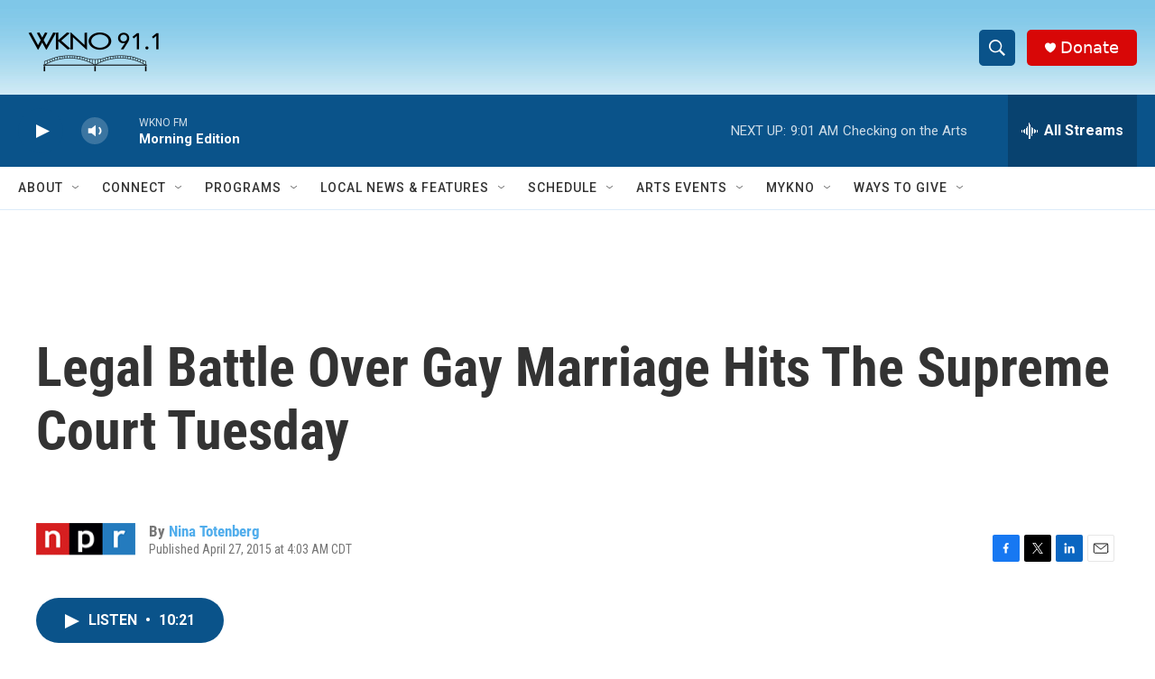

--- FILE ---
content_type: text/html; charset=utf-8
request_url: https://www.google.com/recaptcha/api2/anchor?ar=1&k=6LfHrSkUAAAAAPnKk5cT6JuKlKPzbwyTYuO8--Vr&co=aHR0cHM6Ly93d3cud2tub2ZtLm9yZzo0NDM.&hl=en&v=7gg7H51Q-naNfhmCP3_R47ho&size=invisible&anchor-ms=20000&execute-ms=15000&cb=p2om6d7gbmod
body_size: 48983
content:
<!DOCTYPE HTML><html dir="ltr" lang="en"><head><meta http-equiv="Content-Type" content="text/html; charset=UTF-8">
<meta http-equiv="X-UA-Compatible" content="IE=edge">
<title>reCAPTCHA</title>
<style type="text/css">
/* cyrillic-ext */
@font-face {
  font-family: 'Roboto';
  font-style: normal;
  font-weight: 400;
  font-stretch: 100%;
  src: url(//fonts.gstatic.com/s/roboto/v48/KFO7CnqEu92Fr1ME7kSn66aGLdTylUAMa3GUBHMdazTgWw.woff2) format('woff2');
  unicode-range: U+0460-052F, U+1C80-1C8A, U+20B4, U+2DE0-2DFF, U+A640-A69F, U+FE2E-FE2F;
}
/* cyrillic */
@font-face {
  font-family: 'Roboto';
  font-style: normal;
  font-weight: 400;
  font-stretch: 100%;
  src: url(//fonts.gstatic.com/s/roboto/v48/KFO7CnqEu92Fr1ME7kSn66aGLdTylUAMa3iUBHMdazTgWw.woff2) format('woff2');
  unicode-range: U+0301, U+0400-045F, U+0490-0491, U+04B0-04B1, U+2116;
}
/* greek-ext */
@font-face {
  font-family: 'Roboto';
  font-style: normal;
  font-weight: 400;
  font-stretch: 100%;
  src: url(//fonts.gstatic.com/s/roboto/v48/KFO7CnqEu92Fr1ME7kSn66aGLdTylUAMa3CUBHMdazTgWw.woff2) format('woff2');
  unicode-range: U+1F00-1FFF;
}
/* greek */
@font-face {
  font-family: 'Roboto';
  font-style: normal;
  font-weight: 400;
  font-stretch: 100%;
  src: url(//fonts.gstatic.com/s/roboto/v48/KFO7CnqEu92Fr1ME7kSn66aGLdTylUAMa3-UBHMdazTgWw.woff2) format('woff2');
  unicode-range: U+0370-0377, U+037A-037F, U+0384-038A, U+038C, U+038E-03A1, U+03A3-03FF;
}
/* math */
@font-face {
  font-family: 'Roboto';
  font-style: normal;
  font-weight: 400;
  font-stretch: 100%;
  src: url(//fonts.gstatic.com/s/roboto/v48/KFO7CnqEu92Fr1ME7kSn66aGLdTylUAMawCUBHMdazTgWw.woff2) format('woff2');
  unicode-range: U+0302-0303, U+0305, U+0307-0308, U+0310, U+0312, U+0315, U+031A, U+0326-0327, U+032C, U+032F-0330, U+0332-0333, U+0338, U+033A, U+0346, U+034D, U+0391-03A1, U+03A3-03A9, U+03B1-03C9, U+03D1, U+03D5-03D6, U+03F0-03F1, U+03F4-03F5, U+2016-2017, U+2034-2038, U+203C, U+2040, U+2043, U+2047, U+2050, U+2057, U+205F, U+2070-2071, U+2074-208E, U+2090-209C, U+20D0-20DC, U+20E1, U+20E5-20EF, U+2100-2112, U+2114-2115, U+2117-2121, U+2123-214F, U+2190, U+2192, U+2194-21AE, U+21B0-21E5, U+21F1-21F2, U+21F4-2211, U+2213-2214, U+2216-22FF, U+2308-230B, U+2310, U+2319, U+231C-2321, U+2336-237A, U+237C, U+2395, U+239B-23B7, U+23D0, U+23DC-23E1, U+2474-2475, U+25AF, U+25B3, U+25B7, U+25BD, U+25C1, U+25CA, U+25CC, U+25FB, U+266D-266F, U+27C0-27FF, U+2900-2AFF, U+2B0E-2B11, U+2B30-2B4C, U+2BFE, U+3030, U+FF5B, U+FF5D, U+1D400-1D7FF, U+1EE00-1EEFF;
}
/* symbols */
@font-face {
  font-family: 'Roboto';
  font-style: normal;
  font-weight: 400;
  font-stretch: 100%;
  src: url(//fonts.gstatic.com/s/roboto/v48/KFO7CnqEu92Fr1ME7kSn66aGLdTylUAMaxKUBHMdazTgWw.woff2) format('woff2');
  unicode-range: U+0001-000C, U+000E-001F, U+007F-009F, U+20DD-20E0, U+20E2-20E4, U+2150-218F, U+2190, U+2192, U+2194-2199, U+21AF, U+21E6-21F0, U+21F3, U+2218-2219, U+2299, U+22C4-22C6, U+2300-243F, U+2440-244A, U+2460-24FF, U+25A0-27BF, U+2800-28FF, U+2921-2922, U+2981, U+29BF, U+29EB, U+2B00-2BFF, U+4DC0-4DFF, U+FFF9-FFFB, U+10140-1018E, U+10190-1019C, U+101A0, U+101D0-101FD, U+102E0-102FB, U+10E60-10E7E, U+1D2C0-1D2D3, U+1D2E0-1D37F, U+1F000-1F0FF, U+1F100-1F1AD, U+1F1E6-1F1FF, U+1F30D-1F30F, U+1F315, U+1F31C, U+1F31E, U+1F320-1F32C, U+1F336, U+1F378, U+1F37D, U+1F382, U+1F393-1F39F, U+1F3A7-1F3A8, U+1F3AC-1F3AF, U+1F3C2, U+1F3C4-1F3C6, U+1F3CA-1F3CE, U+1F3D4-1F3E0, U+1F3ED, U+1F3F1-1F3F3, U+1F3F5-1F3F7, U+1F408, U+1F415, U+1F41F, U+1F426, U+1F43F, U+1F441-1F442, U+1F444, U+1F446-1F449, U+1F44C-1F44E, U+1F453, U+1F46A, U+1F47D, U+1F4A3, U+1F4B0, U+1F4B3, U+1F4B9, U+1F4BB, U+1F4BF, U+1F4C8-1F4CB, U+1F4D6, U+1F4DA, U+1F4DF, U+1F4E3-1F4E6, U+1F4EA-1F4ED, U+1F4F7, U+1F4F9-1F4FB, U+1F4FD-1F4FE, U+1F503, U+1F507-1F50B, U+1F50D, U+1F512-1F513, U+1F53E-1F54A, U+1F54F-1F5FA, U+1F610, U+1F650-1F67F, U+1F687, U+1F68D, U+1F691, U+1F694, U+1F698, U+1F6AD, U+1F6B2, U+1F6B9-1F6BA, U+1F6BC, U+1F6C6-1F6CF, U+1F6D3-1F6D7, U+1F6E0-1F6EA, U+1F6F0-1F6F3, U+1F6F7-1F6FC, U+1F700-1F7FF, U+1F800-1F80B, U+1F810-1F847, U+1F850-1F859, U+1F860-1F887, U+1F890-1F8AD, U+1F8B0-1F8BB, U+1F8C0-1F8C1, U+1F900-1F90B, U+1F93B, U+1F946, U+1F984, U+1F996, U+1F9E9, U+1FA00-1FA6F, U+1FA70-1FA7C, U+1FA80-1FA89, U+1FA8F-1FAC6, U+1FACE-1FADC, U+1FADF-1FAE9, U+1FAF0-1FAF8, U+1FB00-1FBFF;
}
/* vietnamese */
@font-face {
  font-family: 'Roboto';
  font-style: normal;
  font-weight: 400;
  font-stretch: 100%;
  src: url(//fonts.gstatic.com/s/roboto/v48/KFO7CnqEu92Fr1ME7kSn66aGLdTylUAMa3OUBHMdazTgWw.woff2) format('woff2');
  unicode-range: U+0102-0103, U+0110-0111, U+0128-0129, U+0168-0169, U+01A0-01A1, U+01AF-01B0, U+0300-0301, U+0303-0304, U+0308-0309, U+0323, U+0329, U+1EA0-1EF9, U+20AB;
}
/* latin-ext */
@font-face {
  font-family: 'Roboto';
  font-style: normal;
  font-weight: 400;
  font-stretch: 100%;
  src: url(//fonts.gstatic.com/s/roboto/v48/KFO7CnqEu92Fr1ME7kSn66aGLdTylUAMa3KUBHMdazTgWw.woff2) format('woff2');
  unicode-range: U+0100-02BA, U+02BD-02C5, U+02C7-02CC, U+02CE-02D7, U+02DD-02FF, U+0304, U+0308, U+0329, U+1D00-1DBF, U+1E00-1E9F, U+1EF2-1EFF, U+2020, U+20A0-20AB, U+20AD-20C0, U+2113, U+2C60-2C7F, U+A720-A7FF;
}
/* latin */
@font-face {
  font-family: 'Roboto';
  font-style: normal;
  font-weight: 400;
  font-stretch: 100%;
  src: url(//fonts.gstatic.com/s/roboto/v48/KFO7CnqEu92Fr1ME7kSn66aGLdTylUAMa3yUBHMdazQ.woff2) format('woff2');
  unicode-range: U+0000-00FF, U+0131, U+0152-0153, U+02BB-02BC, U+02C6, U+02DA, U+02DC, U+0304, U+0308, U+0329, U+2000-206F, U+20AC, U+2122, U+2191, U+2193, U+2212, U+2215, U+FEFF, U+FFFD;
}
/* cyrillic-ext */
@font-face {
  font-family: 'Roboto';
  font-style: normal;
  font-weight: 500;
  font-stretch: 100%;
  src: url(//fonts.gstatic.com/s/roboto/v48/KFO7CnqEu92Fr1ME7kSn66aGLdTylUAMa3GUBHMdazTgWw.woff2) format('woff2');
  unicode-range: U+0460-052F, U+1C80-1C8A, U+20B4, U+2DE0-2DFF, U+A640-A69F, U+FE2E-FE2F;
}
/* cyrillic */
@font-face {
  font-family: 'Roboto';
  font-style: normal;
  font-weight: 500;
  font-stretch: 100%;
  src: url(//fonts.gstatic.com/s/roboto/v48/KFO7CnqEu92Fr1ME7kSn66aGLdTylUAMa3iUBHMdazTgWw.woff2) format('woff2');
  unicode-range: U+0301, U+0400-045F, U+0490-0491, U+04B0-04B1, U+2116;
}
/* greek-ext */
@font-face {
  font-family: 'Roboto';
  font-style: normal;
  font-weight: 500;
  font-stretch: 100%;
  src: url(//fonts.gstatic.com/s/roboto/v48/KFO7CnqEu92Fr1ME7kSn66aGLdTylUAMa3CUBHMdazTgWw.woff2) format('woff2');
  unicode-range: U+1F00-1FFF;
}
/* greek */
@font-face {
  font-family: 'Roboto';
  font-style: normal;
  font-weight: 500;
  font-stretch: 100%;
  src: url(//fonts.gstatic.com/s/roboto/v48/KFO7CnqEu92Fr1ME7kSn66aGLdTylUAMa3-UBHMdazTgWw.woff2) format('woff2');
  unicode-range: U+0370-0377, U+037A-037F, U+0384-038A, U+038C, U+038E-03A1, U+03A3-03FF;
}
/* math */
@font-face {
  font-family: 'Roboto';
  font-style: normal;
  font-weight: 500;
  font-stretch: 100%;
  src: url(//fonts.gstatic.com/s/roboto/v48/KFO7CnqEu92Fr1ME7kSn66aGLdTylUAMawCUBHMdazTgWw.woff2) format('woff2');
  unicode-range: U+0302-0303, U+0305, U+0307-0308, U+0310, U+0312, U+0315, U+031A, U+0326-0327, U+032C, U+032F-0330, U+0332-0333, U+0338, U+033A, U+0346, U+034D, U+0391-03A1, U+03A3-03A9, U+03B1-03C9, U+03D1, U+03D5-03D6, U+03F0-03F1, U+03F4-03F5, U+2016-2017, U+2034-2038, U+203C, U+2040, U+2043, U+2047, U+2050, U+2057, U+205F, U+2070-2071, U+2074-208E, U+2090-209C, U+20D0-20DC, U+20E1, U+20E5-20EF, U+2100-2112, U+2114-2115, U+2117-2121, U+2123-214F, U+2190, U+2192, U+2194-21AE, U+21B0-21E5, U+21F1-21F2, U+21F4-2211, U+2213-2214, U+2216-22FF, U+2308-230B, U+2310, U+2319, U+231C-2321, U+2336-237A, U+237C, U+2395, U+239B-23B7, U+23D0, U+23DC-23E1, U+2474-2475, U+25AF, U+25B3, U+25B7, U+25BD, U+25C1, U+25CA, U+25CC, U+25FB, U+266D-266F, U+27C0-27FF, U+2900-2AFF, U+2B0E-2B11, U+2B30-2B4C, U+2BFE, U+3030, U+FF5B, U+FF5D, U+1D400-1D7FF, U+1EE00-1EEFF;
}
/* symbols */
@font-face {
  font-family: 'Roboto';
  font-style: normal;
  font-weight: 500;
  font-stretch: 100%;
  src: url(//fonts.gstatic.com/s/roboto/v48/KFO7CnqEu92Fr1ME7kSn66aGLdTylUAMaxKUBHMdazTgWw.woff2) format('woff2');
  unicode-range: U+0001-000C, U+000E-001F, U+007F-009F, U+20DD-20E0, U+20E2-20E4, U+2150-218F, U+2190, U+2192, U+2194-2199, U+21AF, U+21E6-21F0, U+21F3, U+2218-2219, U+2299, U+22C4-22C6, U+2300-243F, U+2440-244A, U+2460-24FF, U+25A0-27BF, U+2800-28FF, U+2921-2922, U+2981, U+29BF, U+29EB, U+2B00-2BFF, U+4DC0-4DFF, U+FFF9-FFFB, U+10140-1018E, U+10190-1019C, U+101A0, U+101D0-101FD, U+102E0-102FB, U+10E60-10E7E, U+1D2C0-1D2D3, U+1D2E0-1D37F, U+1F000-1F0FF, U+1F100-1F1AD, U+1F1E6-1F1FF, U+1F30D-1F30F, U+1F315, U+1F31C, U+1F31E, U+1F320-1F32C, U+1F336, U+1F378, U+1F37D, U+1F382, U+1F393-1F39F, U+1F3A7-1F3A8, U+1F3AC-1F3AF, U+1F3C2, U+1F3C4-1F3C6, U+1F3CA-1F3CE, U+1F3D4-1F3E0, U+1F3ED, U+1F3F1-1F3F3, U+1F3F5-1F3F7, U+1F408, U+1F415, U+1F41F, U+1F426, U+1F43F, U+1F441-1F442, U+1F444, U+1F446-1F449, U+1F44C-1F44E, U+1F453, U+1F46A, U+1F47D, U+1F4A3, U+1F4B0, U+1F4B3, U+1F4B9, U+1F4BB, U+1F4BF, U+1F4C8-1F4CB, U+1F4D6, U+1F4DA, U+1F4DF, U+1F4E3-1F4E6, U+1F4EA-1F4ED, U+1F4F7, U+1F4F9-1F4FB, U+1F4FD-1F4FE, U+1F503, U+1F507-1F50B, U+1F50D, U+1F512-1F513, U+1F53E-1F54A, U+1F54F-1F5FA, U+1F610, U+1F650-1F67F, U+1F687, U+1F68D, U+1F691, U+1F694, U+1F698, U+1F6AD, U+1F6B2, U+1F6B9-1F6BA, U+1F6BC, U+1F6C6-1F6CF, U+1F6D3-1F6D7, U+1F6E0-1F6EA, U+1F6F0-1F6F3, U+1F6F7-1F6FC, U+1F700-1F7FF, U+1F800-1F80B, U+1F810-1F847, U+1F850-1F859, U+1F860-1F887, U+1F890-1F8AD, U+1F8B0-1F8BB, U+1F8C0-1F8C1, U+1F900-1F90B, U+1F93B, U+1F946, U+1F984, U+1F996, U+1F9E9, U+1FA00-1FA6F, U+1FA70-1FA7C, U+1FA80-1FA89, U+1FA8F-1FAC6, U+1FACE-1FADC, U+1FADF-1FAE9, U+1FAF0-1FAF8, U+1FB00-1FBFF;
}
/* vietnamese */
@font-face {
  font-family: 'Roboto';
  font-style: normal;
  font-weight: 500;
  font-stretch: 100%;
  src: url(//fonts.gstatic.com/s/roboto/v48/KFO7CnqEu92Fr1ME7kSn66aGLdTylUAMa3OUBHMdazTgWw.woff2) format('woff2');
  unicode-range: U+0102-0103, U+0110-0111, U+0128-0129, U+0168-0169, U+01A0-01A1, U+01AF-01B0, U+0300-0301, U+0303-0304, U+0308-0309, U+0323, U+0329, U+1EA0-1EF9, U+20AB;
}
/* latin-ext */
@font-face {
  font-family: 'Roboto';
  font-style: normal;
  font-weight: 500;
  font-stretch: 100%;
  src: url(//fonts.gstatic.com/s/roboto/v48/KFO7CnqEu92Fr1ME7kSn66aGLdTylUAMa3KUBHMdazTgWw.woff2) format('woff2');
  unicode-range: U+0100-02BA, U+02BD-02C5, U+02C7-02CC, U+02CE-02D7, U+02DD-02FF, U+0304, U+0308, U+0329, U+1D00-1DBF, U+1E00-1E9F, U+1EF2-1EFF, U+2020, U+20A0-20AB, U+20AD-20C0, U+2113, U+2C60-2C7F, U+A720-A7FF;
}
/* latin */
@font-face {
  font-family: 'Roboto';
  font-style: normal;
  font-weight: 500;
  font-stretch: 100%;
  src: url(//fonts.gstatic.com/s/roboto/v48/KFO7CnqEu92Fr1ME7kSn66aGLdTylUAMa3yUBHMdazQ.woff2) format('woff2');
  unicode-range: U+0000-00FF, U+0131, U+0152-0153, U+02BB-02BC, U+02C6, U+02DA, U+02DC, U+0304, U+0308, U+0329, U+2000-206F, U+20AC, U+2122, U+2191, U+2193, U+2212, U+2215, U+FEFF, U+FFFD;
}
/* cyrillic-ext */
@font-face {
  font-family: 'Roboto';
  font-style: normal;
  font-weight: 900;
  font-stretch: 100%;
  src: url(//fonts.gstatic.com/s/roboto/v48/KFO7CnqEu92Fr1ME7kSn66aGLdTylUAMa3GUBHMdazTgWw.woff2) format('woff2');
  unicode-range: U+0460-052F, U+1C80-1C8A, U+20B4, U+2DE0-2DFF, U+A640-A69F, U+FE2E-FE2F;
}
/* cyrillic */
@font-face {
  font-family: 'Roboto';
  font-style: normal;
  font-weight: 900;
  font-stretch: 100%;
  src: url(//fonts.gstatic.com/s/roboto/v48/KFO7CnqEu92Fr1ME7kSn66aGLdTylUAMa3iUBHMdazTgWw.woff2) format('woff2');
  unicode-range: U+0301, U+0400-045F, U+0490-0491, U+04B0-04B1, U+2116;
}
/* greek-ext */
@font-face {
  font-family: 'Roboto';
  font-style: normal;
  font-weight: 900;
  font-stretch: 100%;
  src: url(//fonts.gstatic.com/s/roboto/v48/KFO7CnqEu92Fr1ME7kSn66aGLdTylUAMa3CUBHMdazTgWw.woff2) format('woff2');
  unicode-range: U+1F00-1FFF;
}
/* greek */
@font-face {
  font-family: 'Roboto';
  font-style: normal;
  font-weight: 900;
  font-stretch: 100%;
  src: url(//fonts.gstatic.com/s/roboto/v48/KFO7CnqEu92Fr1ME7kSn66aGLdTylUAMa3-UBHMdazTgWw.woff2) format('woff2');
  unicode-range: U+0370-0377, U+037A-037F, U+0384-038A, U+038C, U+038E-03A1, U+03A3-03FF;
}
/* math */
@font-face {
  font-family: 'Roboto';
  font-style: normal;
  font-weight: 900;
  font-stretch: 100%;
  src: url(//fonts.gstatic.com/s/roboto/v48/KFO7CnqEu92Fr1ME7kSn66aGLdTylUAMawCUBHMdazTgWw.woff2) format('woff2');
  unicode-range: U+0302-0303, U+0305, U+0307-0308, U+0310, U+0312, U+0315, U+031A, U+0326-0327, U+032C, U+032F-0330, U+0332-0333, U+0338, U+033A, U+0346, U+034D, U+0391-03A1, U+03A3-03A9, U+03B1-03C9, U+03D1, U+03D5-03D6, U+03F0-03F1, U+03F4-03F5, U+2016-2017, U+2034-2038, U+203C, U+2040, U+2043, U+2047, U+2050, U+2057, U+205F, U+2070-2071, U+2074-208E, U+2090-209C, U+20D0-20DC, U+20E1, U+20E5-20EF, U+2100-2112, U+2114-2115, U+2117-2121, U+2123-214F, U+2190, U+2192, U+2194-21AE, U+21B0-21E5, U+21F1-21F2, U+21F4-2211, U+2213-2214, U+2216-22FF, U+2308-230B, U+2310, U+2319, U+231C-2321, U+2336-237A, U+237C, U+2395, U+239B-23B7, U+23D0, U+23DC-23E1, U+2474-2475, U+25AF, U+25B3, U+25B7, U+25BD, U+25C1, U+25CA, U+25CC, U+25FB, U+266D-266F, U+27C0-27FF, U+2900-2AFF, U+2B0E-2B11, U+2B30-2B4C, U+2BFE, U+3030, U+FF5B, U+FF5D, U+1D400-1D7FF, U+1EE00-1EEFF;
}
/* symbols */
@font-face {
  font-family: 'Roboto';
  font-style: normal;
  font-weight: 900;
  font-stretch: 100%;
  src: url(//fonts.gstatic.com/s/roboto/v48/KFO7CnqEu92Fr1ME7kSn66aGLdTylUAMaxKUBHMdazTgWw.woff2) format('woff2');
  unicode-range: U+0001-000C, U+000E-001F, U+007F-009F, U+20DD-20E0, U+20E2-20E4, U+2150-218F, U+2190, U+2192, U+2194-2199, U+21AF, U+21E6-21F0, U+21F3, U+2218-2219, U+2299, U+22C4-22C6, U+2300-243F, U+2440-244A, U+2460-24FF, U+25A0-27BF, U+2800-28FF, U+2921-2922, U+2981, U+29BF, U+29EB, U+2B00-2BFF, U+4DC0-4DFF, U+FFF9-FFFB, U+10140-1018E, U+10190-1019C, U+101A0, U+101D0-101FD, U+102E0-102FB, U+10E60-10E7E, U+1D2C0-1D2D3, U+1D2E0-1D37F, U+1F000-1F0FF, U+1F100-1F1AD, U+1F1E6-1F1FF, U+1F30D-1F30F, U+1F315, U+1F31C, U+1F31E, U+1F320-1F32C, U+1F336, U+1F378, U+1F37D, U+1F382, U+1F393-1F39F, U+1F3A7-1F3A8, U+1F3AC-1F3AF, U+1F3C2, U+1F3C4-1F3C6, U+1F3CA-1F3CE, U+1F3D4-1F3E0, U+1F3ED, U+1F3F1-1F3F3, U+1F3F5-1F3F7, U+1F408, U+1F415, U+1F41F, U+1F426, U+1F43F, U+1F441-1F442, U+1F444, U+1F446-1F449, U+1F44C-1F44E, U+1F453, U+1F46A, U+1F47D, U+1F4A3, U+1F4B0, U+1F4B3, U+1F4B9, U+1F4BB, U+1F4BF, U+1F4C8-1F4CB, U+1F4D6, U+1F4DA, U+1F4DF, U+1F4E3-1F4E6, U+1F4EA-1F4ED, U+1F4F7, U+1F4F9-1F4FB, U+1F4FD-1F4FE, U+1F503, U+1F507-1F50B, U+1F50D, U+1F512-1F513, U+1F53E-1F54A, U+1F54F-1F5FA, U+1F610, U+1F650-1F67F, U+1F687, U+1F68D, U+1F691, U+1F694, U+1F698, U+1F6AD, U+1F6B2, U+1F6B9-1F6BA, U+1F6BC, U+1F6C6-1F6CF, U+1F6D3-1F6D7, U+1F6E0-1F6EA, U+1F6F0-1F6F3, U+1F6F7-1F6FC, U+1F700-1F7FF, U+1F800-1F80B, U+1F810-1F847, U+1F850-1F859, U+1F860-1F887, U+1F890-1F8AD, U+1F8B0-1F8BB, U+1F8C0-1F8C1, U+1F900-1F90B, U+1F93B, U+1F946, U+1F984, U+1F996, U+1F9E9, U+1FA00-1FA6F, U+1FA70-1FA7C, U+1FA80-1FA89, U+1FA8F-1FAC6, U+1FACE-1FADC, U+1FADF-1FAE9, U+1FAF0-1FAF8, U+1FB00-1FBFF;
}
/* vietnamese */
@font-face {
  font-family: 'Roboto';
  font-style: normal;
  font-weight: 900;
  font-stretch: 100%;
  src: url(//fonts.gstatic.com/s/roboto/v48/KFO7CnqEu92Fr1ME7kSn66aGLdTylUAMa3OUBHMdazTgWw.woff2) format('woff2');
  unicode-range: U+0102-0103, U+0110-0111, U+0128-0129, U+0168-0169, U+01A0-01A1, U+01AF-01B0, U+0300-0301, U+0303-0304, U+0308-0309, U+0323, U+0329, U+1EA0-1EF9, U+20AB;
}
/* latin-ext */
@font-face {
  font-family: 'Roboto';
  font-style: normal;
  font-weight: 900;
  font-stretch: 100%;
  src: url(//fonts.gstatic.com/s/roboto/v48/KFO7CnqEu92Fr1ME7kSn66aGLdTylUAMa3KUBHMdazTgWw.woff2) format('woff2');
  unicode-range: U+0100-02BA, U+02BD-02C5, U+02C7-02CC, U+02CE-02D7, U+02DD-02FF, U+0304, U+0308, U+0329, U+1D00-1DBF, U+1E00-1E9F, U+1EF2-1EFF, U+2020, U+20A0-20AB, U+20AD-20C0, U+2113, U+2C60-2C7F, U+A720-A7FF;
}
/* latin */
@font-face {
  font-family: 'Roboto';
  font-style: normal;
  font-weight: 900;
  font-stretch: 100%;
  src: url(//fonts.gstatic.com/s/roboto/v48/KFO7CnqEu92Fr1ME7kSn66aGLdTylUAMa3yUBHMdazQ.woff2) format('woff2');
  unicode-range: U+0000-00FF, U+0131, U+0152-0153, U+02BB-02BC, U+02C6, U+02DA, U+02DC, U+0304, U+0308, U+0329, U+2000-206F, U+20AC, U+2122, U+2191, U+2193, U+2212, U+2215, U+FEFF, U+FFFD;
}

</style>
<link rel="stylesheet" type="text/css" href="https://www.gstatic.com/recaptcha/releases/7gg7H51Q-naNfhmCP3_R47ho/styles__ltr.css">
<script nonce="WS43RUh_i58y-C-97VcqYw" type="text/javascript">window['__recaptcha_api'] = 'https://www.google.com/recaptcha/api2/';</script>
<script type="text/javascript" src="https://www.gstatic.com/recaptcha/releases/7gg7H51Q-naNfhmCP3_R47ho/recaptcha__en.js" nonce="WS43RUh_i58y-C-97VcqYw">
      
    </script></head>
<body><div id="rc-anchor-alert" class="rc-anchor-alert"></div>
<input type="hidden" id="recaptcha-token" value="[base64]">
<script type="text/javascript" nonce="WS43RUh_i58y-C-97VcqYw">
      recaptcha.anchor.Main.init("[\x22ainput\x22,[\x22bgdata\x22,\x22\x22,\[base64]/[base64]/bmV3IFpbdF0obVswXSk6Sz09Mj9uZXcgWlt0XShtWzBdLG1bMV0pOks9PTM/bmV3IFpbdF0obVswXSxtWzFdLG1bMl0pOks9PTQ/[base64]/[base64]/[base64]/[base64]/[base64]/[base64]/[base64]/[base64]/[base64]/[base64]/[base64]/[base64]/[base64]/[base64]\\u003d\\u003d\x22,\[base64]\\u003d\x22,\[base64]/[base64]/DjRQVw5IHD8KFwqQvwqo4MGHCm8K/w60nwoXDojnCiklyBlHDj8OcNwoLwpc6wqF+RSTDji7DjsKJw64Bw7fDn0wxw5E2woxlOGfCj8K1wp4YwokpwppKw598w4J+wrs/[base64]/DhsOHW8K3SVgrLcOcAMO0w4fDmD3DlMOqwqYlw7RvPEp8w73CsCQXV8OLwr0CwpzCkcKUMnEvw4jDviJ9wr/DihhqL0vCnW/[base64]/CMOteMOQw64aw6LDpX/CkD5mw6HCj8Oww6MxdMKOIxwULcOnGV/[base64]/w5bDjwZHwoMRwpLCumfCkz7CowUle1vCpMOUw6/CgcKvShrCtsO7aTcyAV4aw5bCl8KKQMKrORzCt8OkBytiXighw6QZNcKkw5rCgsORwq83RsOjEE1LwqTCnSQEbcOxwojDnUw6Em1qw5PDhcKDMMOBw7jDpAF/[base64]/Cjk48HsKmwoRRw5R7EMKDwq/Cs8KmPwjCmcOhbw/Cq8KFORrChMKWwrrCqlvDmhXCgsOYwqt8w43CpcOyEV/DmRzCoVzDqcOTwpvDvzzDgEkww4AULMOaX8OUw5vDlxDDjiXDiT3Dvzp3K3sDwpsJwq3CoysIYsOSKcO0w6tDUSQkwog3TnjDmx/Ds8O/[base64]/[base64]/Dl2htPMO4O8KLflgrwq7Dq8KcwqzCvzxfQcOEw6TDncKZw5skw7pSw41JwrjDk8O2UsObAMOPwqFNwrMLAsKtMHsQw43Ckxs8w6TCtxBZwrLDhnbClk00w57CvcOgwo91YCjDnMOiwrAEO8O/UMK+w4ItA8ObY0ANK0PDt8KSAMOuHMKnaAVZFcK8FcKKRxdtIiHCsMOKwoBhQ8O0W1QUC291w77Ds8OVf03DpgPDtQTDtCPCt8KPwogzCcOUw5vCsw7CmcOJYzvDvnUSX1NGUMKmN8K3dDzCuHQHw4tfLiLDjsOsw5/ClcK7CTkow6HDqGV0RQnCnMKawr/DtMKYw4TDu8OWwqPDj8Orw4ZYdWPDqsKfD1t/[base64]/Du1nDkCHCllg/Y8K7wrl3TcOtwpNvwr7Dr2TDikEdwqLDscK0w4rCjMOcA8OhwpXDkcKjwph9eMKQXCxvwonCscOqwrLCuFsKByUPBsK0Y07ClcKKXgvDiMKpw4nDnsKcw5nCocO5FMOww5/DgMO1MsOoYMKhw5AVBFXDvEFLZcO7w7vDqsOpAcOCZsO7w7sNK0DCoybDjzNdKxZ6awJZYFsHwoE+w6EGwoPCtMK6CcKxwo7DpEJCPmk5f8K0agTDjcKdw7HDnMKeVX/CrMOcL33DrMKoPnHDoRZpwp3CjVEawqnDuRZ/PBvDr8KhZHglNilawr/Dk0JmJgcQwr0WGsOzwqVSVcKHw4E2w5kgeMOjwr3DoTw5wqPDqmXDm8OSWl/DjMKBYsOwX8KVwqvDo8KqDTwow5fDgBNFCMKIwq8CRzjDjEw5w6pnBkpfw5TCg1NawonDnMOYUcOywoLDhjHCuFsGw5/Dln1tczwAMl7DlRxiB8ONZgbDlcO8wqxVbDN1wp4GwrokJVXCrMKhWXpNSE80wqPCjMOaSgTCrWfDuksGYMO+VcO3wrdgwqXCgMORw5XDhMKEw688QsKyw7MJacOew6fCkx/CgcO+w6HDgSJAw4LDnhPCkXvCq8OqUx/DsXZ4w6fCqRscw77Co8Kcw7bDqWrCvcOsw5UDwpLDgVXDvsOnIQF+w5DDhi7CvsO0Y8KCOsOjMyjCnWlDTsKyT8OtODDCvcO9w45uJHfDv1skacK2w67DmMK3BsOjH8OAO8Kxw43Cg2PDow7Dn8KObcK5wqBTwrHDskFuUHTDgRbDow1VcAg/worDoQHCusK/L2TClsKPUMOGYcKIdD7Dl8KZwrTDr8KxVz/[base64]/c3DCkkl6wo4jwpEVw7zCvMKZwqF/[base64]/DjMKcQ27DgMK/UmbDncO1w6HDscOMwqPDrsKhf8KXG13DjsOOB8K9woFldjXDtsKzwqYaSMOqwqLDkxZUd8OoJ8Ojw6LCgsOPTBLCg8K0QcKsw6fDqVfCrgHDksKNFTodw7jDhcO3dX4wwpplwpVjMsO0wqxEEMKgwp/DixvCmxd5McK+w7rDqQ9Fw6HCvAM8w4pHw4g4w7VnCg3DiT3CvWrDlcKNR8ONC8O4w6/Ck8KrwrMaw5PDtcO8McOZw4EOw51XEi1RfEdmwo/Co8OfCSHCocObX8KmEsOfAy7Co8KywoTCrUtvbT/[base64]/DocKcYjTDmm7DgsKxDMKgw57DjsKww60wwpUZw7dxw7tSwpPDp3gVw5TDnMO3Mn1Vw4JpwrNtw4MowpJdBMK4wovCuCdZE8K2IMORwpPDhsKqPSnCnU/DmsOMR8KpJXrCusK4w43Dh8KFSCXDhUFLw6cCw7fCtgZhwpZ2GCPCjsKvEsO0wqnCiTwIwrkiJ2fDlivCvBYKP8O/DyjDkzrDjELDmcK5UcK1ckHDnMOzJyEVL8KyKBPCqsKgE8O/[base64]/ClxLDucKecF13wqI/w5LDpMOIwo3DmsOEwoM4w4TDu8KpLRHCjjrCrw5jFcOeBMOROmN7byXDlUYiw6YywqjCqm0NwoETw4ZkCk/Du8KswoHCh8OVTcO5IsOicFvDtW3Cm0/CgMK2K3vDgcKTETMewp3ClkLCrsKGwpXDrxnCih4Dwq17SsODTG4+wopzCyXCn8O/w5Btw44SSi7DqkNbwpEswp7DsEDDlsKTw7NeBR/DozjCiMKuKMK+w7oyw4kZOcOLw5XCilTDgzrDkcOXQsOmbHHDhDc1JMOdGzUZw4jCmMOUejHDk8KYw7p6Yj/Du8KQw7XDhsO+w5xRJkrCjSPCgcKxMBVVCMO5HcKVwpfCs8OtRgg7wosXwpHCgMOFcsOpRcKFwop9Ci/Dlj9IccOFwpJnw43Dv8KwE8KSwrjCsX5NXznCncKhw4DDqiXDvcOHOMOAdsOdaw/[base64]/wrvDhVXDqMOZw6nCkCd4w78hw7XCuMOmwqzCsFZUfxbCjFnDpMKzGcKJPAN+OwlrdMKZwqFuwpDCvlEBw49VwrBpPm8mw58ME1jCl3LDlzZbwpttwqHCnsKdc8KYHSQHw6XCu8OSEVlZwqUNw7UoVDXDt8OXw7EFQcOfwq3DiCJCGcO7wq/Dt2VKwr9wJcOyXHnCokjChsOqw7Zaw6zDqMKKwovCuMKgXFzDjcKMwphJL8OKwonDiSEawpUQHSYOwqoBw6nDjMO9Ry8Yw6wzw5TDj8KLRsKIw5ZGwpAkPcKmw7l9wpPClzdkCiBhwrY/[base64]/DtRUSwpfDm8KEVRLDvQAVDMOwwrnCrHXDgcOAwrsfwqFJBmkgOVBVw4zCp8Krw7ZbAkzDngTClMOMw5HDjgvDmMO0JRjDnMK5IsKwVMK3wqXCvy/CvsKRwp7CgD7Dh8KVw6HDt8OYw7phw54FXcOxZgXCgsKRwp7CqG7ClMOHw77CuAVDOMOGw77Dm1TCi1zCqsOvL1nCu0fDjcKTRS7Ckx5pBcOGwrfDiww6Uw7CqcKBw4cXSlEpwofDkEbDsUN3LEhpw5XCixQCTmpPPVfCjgVewp/DkkLCp2/DrcKYwqfDqE0QwpRCbcO3w4XDncK3worDml0Dw5Zew5HDocK5H3QNwqfDsMOtwrDCmjrCjcKfBzp/[base64]/CiDBcLsKZfVXDgsO7RFfDgTDCmsOzw6Icw7jDk8OjwqkpX8K/w40swrjCgGLCjMO7woQOQsOZaSbDisKWeQdQw7pNR3LDoMKtw5rDqsOcwqYufMKEFwUvwroqwrRMwoXCkG4FbsOOw5rDm8K8wrvCscK7w5LDsyMRw7/ChcOxw54lAMKnwrsiw4nDjl/DhMKZwpzCqWoSw7JDwrvCpCPCuMK5woNVe8O+wp3DmMOIXTrCozFpwo/CvGB9dMKawpQdTX7DicKcaGPCtcO7T8KyF8OJGsOuKWzCgsOiwoPCjMK8w7HCqilfw4BKw4kLwr0PUsKIwp8GKk/CpsOwSEPDvTYPJww+bxbDksKTw4PCnsOYwoPCrUjDvTl/GRPDl2VpPcOLw5nDnsOtwp7DpcOoPcOXHBvDucKbwo0ew4RrU8O5SMOYEsO5wrFpXS1aM8OdU8OAwrvCslNkHnPDkMO/[base64]/Dm8KMcsKQw77DmMOswq/[base64]/DllBJw5bDo8O3wosbJWbDpGXDkcOmCEPDtMOqw7cYKcOGw4XDsDI7wq4iwqnCsMKTw5shw4tJOgnClzM7wpd+wq7Dn8OIBXjCgEA9O1vCi8OqwpsKw5vCgALDvMOLw6rCmsKjDU8wwrJsw447A8OKSsKpw4DCjMOIwpfCk8OQw40ofh/CtFRsBE9ewqNUAMKYwr97w7RLwqPDkMO6bMO/[base64]/w5LCrMOlwoLCjcKRw4DCisOkaMKWw6wLccKrBCtFQk/CpcKWwoZ9wo1bwrQzUsKzw5HDrycbwqYOZChnwrZzw6RVHMKgNsOGw6bCi8Ocwq1+w5TCnMO6woXDkMOcUBXDkh7DtD4xbXJWA13Dv8Opb8KbWsKuDMO/F8OFNsOwN8ORworDmicNWcKASkU8w6fChTvDlcOxw7XCnj3DoAkFw4Axw4jClGMGw5rClMKywqrCqUfDn2vDuxLCtFY8w5vChEw3F8KFWRXDpMOVGcOAw5/CtTEMX8K+ZWXCjzXDoAkCw4Uzwr/DsC/ChWPDvW3DnWljS8K3IMK/BsK/[base64]/Dj2vCmcOQw6DCojLDisKVBATDpcKxw7jCpsOWw4bDusK7wpcgwp42wq9HfRANw4YRwqA0w7/DixHCvyBEKSgqwpHDlTBzw5vDhcO/w5HDs108LcKJw7YAw7LCgMOzZsObMjXCkjrCimXChD01w7ZEwrrDkhBFfMO1VcKba8K9w45SP0cWAEDCqcOnbzlywr3CtgDCmwbCkcOISsOuw7Mvwo9cwoo/[base64]/CkcKhWcOTPWtQwp17w6fCsMObwrDCoyUFJmd4BE57wocZwp8Bw5whcsKxwqI/wpATwpjCvsO9EsKLDix4ZjDDlsOTw7AUD8KLwp8vRMKWw6xmL8OgIsKFXMOMBsKDwoTDgBnDpMKOeVp+fMKQw4F8wr7DrkF1R8KNwpcaJQTCrAIiIx41bwjDu8KEw77CoEHCjsK4w7k/w4ZfwqgSDcKMwqgqw6hEw6zDslwFAMO0w5sJw6chwrbCrxMpNmXChsOPVys1wojCrcOQwqbCj3/Ds8KtAmADYnQswqU6wqzDjznCqls+wplXUUjCp8KTRMOpYsO7wrXDqMKZw5/CjwLDhVMnwqLCmcKRwp9jOsKsHEvCgcOAfWbDpAkJw7x0wpYIC1DDpE15wrnCu8K8wrlow6YswoHDsmdvdMOJwoUcwpoDwqE2bnHCkVrCrXpZw5fCpsOxw6/[base64]/DssK+w4LCmm3DqVDCqSHDhRDDocO/[base64]/EMKIwpksw4jCgMK4WMOjwq3DoHcswonDgRY9w4dawoPCriwpwqrCqcOMwq1BHMKbLMOnYgnDtghdVT0OBsOxIMKNwrI4CXfDoyrCgGvDt8OtwpnDlyQEw5vDvE3CmkTChMO7MsK4LsKUw6fCosOCWsKBw5zCtcKILMKfw45/wrs0X8OBEsKMRcOIw70tRwHCrcKqw63CrHILC0DCncKoJMKFwr9TAsKWw6DCtsKmwrbCvcKhwrXClRvDv8K7SsKZP8K6TcOywr8FH8O2wrxAw5JFw78ZfXLDmsKJecOSUAnDvMKsw6bDhkIywqd/JX8ZwqvChhvCkcKjw7oUwqFEElzCgcO7fMOxUS0bOcOWwprCi2/DhXLCnMKlb8K5w4tKw6DCh38Zw5cCwqzDvsOZSRMHw5xBZMKJEMONE2xfw4rDhsODZWhUwqfCvlIOw6JDMMKYwosjwo9sw4kPAMKKw7kPw749Tg8iSMO/[base64]/woLDsMOiwqXDkcKLKHvCvURFwpFqw57Dg8K8TAjCgxJ1wqxtw6LDn8Oaw6zCr3YVwq/Dnj4NwqFYCXfDksKPwr3CicOYICFOSUx9wqnCnsOIGFnDmidWw4DCnUJ6w77Dn8OTbmbChz3CnCDCiCjCp8O3HcKgwoRdJ8KhQcKow5QefMO/wrZKE8O5w4l5bVXDmsKuZ8Kiw5howqJpKcKWwrHCscO+wrfCisOYcDt3JVcHwpFLT1fCiz4hwp3CrjwMXDTDlcKHMg4/DXTDvMOYw4FGw7/DqlPDjnjDhCbChcOdc2wgNE14NnUBScO5w6xGD10IesOZQ8KMM8O7w5MMfU8LTyhFwqjCgcOYQ3Y2Am7Dn8K/w6AewqnDvxZPw4A+WTEyUcKswrsyHcKjAkoXwovDgsKbwpQwwo5Zw4wpG8Ovw5jChMORGsOIZSdkwq/CucOVw7vDo0TDmCzDsMKsdsOIEV0Kw5LCh8K5wpQEFXF7wrjDog7Dt8OqBMO5w7tIbDrDrxHDp092wplsIhBqw6RRw4TDi8KYGjbCnlrCosOkdxrChQLDmsOhwqpZwr7DssOxGGXDkFIRFgjDt8OBwpvDj8OJwpFzBsO9Q8K9wphkHBADccOvwroTw4B3NU4/IhomeMOew700exMmU3DDosOEP8O6wq3DunLDo8KbQh7Drk/CrG0EaMOrw7tQw4TDvsKhw59sw7B5w4IIOV4JI1kGHEfCkMKLNcKZfgkpUcO1wqM8HsOswoRhccKNDCwMwqlsEsKDwqvCl8OxXjNdwo1Dw4vCrQrCgcKCw6lMBmPCn8KTw63Cky1GOcK9wrfDiUHDocOEw5ACw6h/OVrCjMOlw5XDiVTDhsKaScO5PgxdwoTCgRMlMw8wwo16w5DCqcOywqXDq8Ojwq/DjETCgsOvw5YBw41Kw68zHMKOwrDDvx/CmRfCnkBzR8K5asKIJFFiw4Q9cMKbwroPwqYdbsKEw7M0w590YsOWw7xHCMOKK8OQw5RNwqkELsKHw4QgVU0sd3MBw4MzDQTDv01awqbDuXzDksKaZy7Cs8KVwojDkcOrwoZJwoN3PiUBOTdrB8OIw74dY28Kw79YBcK2w5bDlsO7dw/Di8OJw7FaAVDCshIZwohiw59qacKZwrzCjigWS8Ohw4kwwrPDvRDCucOiO8KDHMO+BVnDkh3CgsOwwq/[base64]/[base64]/Dm08UGMKYH8KkcmcjwoHCj8OsLcKCPcKpPltDw4XDqXIhPFVswojCkU/[base64]/CvCXCjmPCt2vCjWREAsK+woXCgicrwo5Gw67CrQNeJVAWAh8vwo3Dsx7Dq8KHVQzCm8OART9ewoIhwrFWwr18wr/Dim8Ww5rDoibCmMOtCl7CoHAbwpPDlz0HEwfDvyMDM8KXYAnDgyMFw6rDpcKswoMmbkXClWVIJcKCMcKswozCnCzDu1XDu8OLB8KhworCtMK4w7BnGVzDrsO/[base64]/A8K1XsKVWQNLc8K/w47CpBbDhwh5w7pLMcKrw5vDg8KMw5x6G8OZw7HCvAHCsmIyAE8Rw4okBGPDqsO+w49sK2t1Zgpewo5sw5tGFMKpHTB7wpE5w6RMBTrDpsKiwrJuw5vDokJ0RcOuSnNnd8Obw5TDoMK/EsKdBcOkWsKgw7A1PndVw5F9AHTCtxXDp8Oiw6Ytwp9pwoA8eA3Cs8KBUlU1wozDqcOEwp87wpbDl8KWw6pEdxsLw7UAw4DCj8KebMOywrFaR8KJw454DMOHw4N2EDLCv03CoTzCusK+V8Orw5TDljFcwo0zwo42w45/wq5xw4JjwqoqwrDCgDbCtxLCkDTCgVx/wrVxWMKwwpk1CTZfQC08w5AnwoJBwq/CqWZrQMKZbMKec8OYw5LDm1VnOMO+wrjCnsKew7TCjcK/w7HCpnkawr8cCS/Cj8ORwrFfC8K+Alt7wpAPU8OUwqnCj103wq3CmV3DvcO7wqokEjPCm8Knwok9GRXCi8OOFMKXd8Ouw4VXw4Q8NjbDnMOlIcO2O8OpKFDDgFIywoXCkMOaFVjCuGXCjgtaw7XCmXIyJMOmHcOGwobCiUQCworDjk/DiWbCpEXDkXvCuyrDr8ONwpMtf8KyZmXDmBHCuMOHccOjUlrDm0HCu1zDuS/DncODDQx4w6lZw5rDi8Kcw4DDqk7CpsO9w47CrcOwfinCoQ/Dl8OtI8OnL8ONWcKxWsKmw4TDjMO1w5BufUHClAXCr8OETcKRwqDCscORGmk4XsOkw61mWCs/wqhnLhHCgMOmH8KRwqYVc8KCw6Elw4/DosOKw6LDjMKOwo/[base64]/L8Oiw6MLwrjCkMO5JMOYw4kaw4AdQGVNw5d7w5VOCyxiw7wswrDCn8KmwqTCrcOCFwLDhkDDr8OQw7UIwoxIwpRNwppHw6d4wrPDlsOmbcKWZsOpc2Q/wo/DgcKdw4vCgcOYwqMtw7nCjcKkEGQWHMKgC8O9B2EFwoTDtMONCsOQJTpNw4fDuEPCsXkBBcKyDGoRwrzCs8OYwrzDnXRdwqcrwp7DqHTCpynCgsOmwqDCsV5xTMOmwq3DkSzCvQdxw4t/wqPDucOOJAlIw6QtwoLDs8O2w59lB0jDtsObJMOFEMKdF14KEBEIScKcw4QJK1DCu8O1B8OYVsK2wrPCrMOvwoZLLMK6DcKSG39sKcO6bMOBO8O/w5s5FMKmwrLDuMO1I23DgwXDvcKsKcKbwoI+w5HDlsO9w7zChsK1CmfDq8OoBXbDp8Krw5/CucKBfHPDucKDUcKmwpMPwo/[base64]/wpNuHG/[base64]/CksK8EixeZUASfsKfw5xkwrh7CVPDv3Vkw6vCowx1woPClBzDr8OLcSJAwocUcXA7w4NpNsKqcMKew6pnIcOWBwbDoA1yHAPClMORKcO2Qk8eTwfDqcOPHm7CiFHCoFbDt2AfwpjDosOKesOow4vDnMOhw7bDh0Egw5/ClTvDvijDnAx8w504w7HDosOHw6/DhcOuSsKbw5fDssOMwr3Dp0NYaE3Cu8KZacO6wrJjdlZlw6hrL3nDosOgw5DDncOTEXjCoCTDgETCgMOgwoYsVTLDusOlw7BXw4DCiUF7csKFw6tMHB7DrGdlwrLCvMOdCMKpSMKdw6MYTcOtwqHCtMORw5RTQcK/w6PDngBoYsKGw6DCpFbCvMKsZmYKV8OhLcKyw7clA8KFwqYLX14ew6twwp4twpDDlh/[base64]/CikjDosOyJcKIw6HDu8KKYMKDOcKmw4B4KEA9w6bCm1nClsOlQkfDk0nCrV0zw53Dsx5OLsObw4jCrmTCkBdkw4Uzwr7CiFfDpR/Dp1/DsMK2MsO0w7djW8OSHUjDkMOyw5nDjl0oIMOuwq/CuHnCiC8dCsKZaCnCn8K9cF3CtSLDpsOjCMKgwpMiBi/CsWfCrxJpwpfDtwTDnsK9wrcoE213WCMbdVsnb8K5w40GIm7DicOzwojDjsOJw7/Ci0fDqsKswrLDt8OOw7lReVHDl3hbw5TDkMOLLMK4w7vDrSbCp2cEw4YQwphkM8OkwojCm8OeQDRoFyPDgi5iwoHDvMK9w7B5aHjDk1Ejw5lrH8OgwoPCqXwfw6NTWMOMwogcw4QrVwBywosTDgIxCHfCpMO7w5sRw7/CikBCKMKAeMKWwpsTGgLCoWAbw6YFMcOtwpZ1FETDhMO9w44jUV4lwrDCunRmDWAlw6F/TcKZb8KPMidVG8K/[base64]/[base64]/DgMKSTcKRw61bw5gpPi5yZsKuG8K2w7DDh8Oab8KPw69Jwp3DlwzCuMOvw57DsANJw7E+wrnDscKfG3NJP8OKOMKGV8OUwol0w58hKgHDsFckTsKHwqodwrnDrwHCiQLDsRrClsOxwonCksKjOhUZLMOvw7bDmMOBw6nCicOSdXzCsF/[base64]/CgUJAwrnDhTvCnz8BwrovwqbDkcOiw5DCjCMeZcKQcsKbbSt2XDjDiE7CicKpwr7Dmz1tw4rDu8KxBcKZLMOIQ8K/wovCqkjDrcOpw45Hw4BvwpTCkCXCgTMsJcOLw7fCosKtw5EVZsOhw7jClsOqETvDhRzDuDLDgAtReUjDhcOnwr5bPz3DvFRoB10kwpY0w4zCqBYpY8OIw4pBV8KzSzkrw5oCZMKIw60YwpNFPn4ddcOywqVaW37DrcKyJsK/w4sFPcOJwqsPQGrDonvCvxHDryzDu2dZw4oNWMOWwr8Uw40rZ2fCusOOE8Kww73CjFHDvFtUw4nDhlbCok7ClMOzw4fCvxQvIC7Cs8O3w6Blw45xUcOBORvDocKIwrbDnkBRPmzChsOEwqsiT2zDq8Ocwo9lw5rDnMKPV0pzasKtw7NOw6/[base64]/Dil3DjsO/[base64]/wpjCncK0eEt8wpsaWFgiOX4QHj3DncKnwr/DlFPDqVN6DhFawpvDsmrDsRvCo8K3HXzDocKqejnCjcKbLG4gAS4qA3p7I37DmDBbwp9hwrMXPsOsXsKCwoLCrD50H8OiGk3CkcKswqDCssOVwq7CgsKrw4/DvjzDlcKBEMKFwo5gw53CnWPDunTDiXYew7dlT8OfElTDjsKBw5xOUMK5Fh/DoSUYwqTDmMOiF8OywopmAcK5wqJRQMKdwrIkUcOaDcO/b38wwoPDojvCs8O3CcKswpPChMOFwoRlw6/CnkTCuMOOw6zCtlvDkMKowoh1w6jDrw1Vw4xtGWbDl8KuwrzChwsze8OCZsKiLgRYIEfDk8Kxw6DCgcKuwpxawonDh8OyQSQQwoTCh3vDksOfwrF7F8KwwovCrcOZBQLCtMOYD0rDnCM/w7/CvQAkw6pmwq8BwosKw4vDmMOYOcK0w4hSaiM/XcOxw4pTwo8LSA1AGD/DqVzCsjJ/w4DDhCVYFXo3w5lAw47CrMOZKsKKw4jCjcK2AcKnKMOqwo4iw6vCg1Zqwr1cwrU1KcOLw5HClsOIYF3CgMOVwoZYHMOUwrbClcK/NMOdwrVjMTzDlmUpw5fCjiLDsMO9NsOcNB5gw4LClyIlw7FAScKvNnDDjcK6w6EFwoHCqsKQXMOzwqwBDsKOesOpw4M8wp1Uw6PDtMK5w7gcw6rCssKPwqzDjcKdOMOWw5MOaXNrU8K7bkTCu0TCnw3DjsKyXXAhwoNfw4YLw5vCpwFtw5LCgsKIwociHsOjwp/DjDY7wp9eYlPCliIjwoFJMDN6XjfDgw5FH2Zxw5Nvw4lLw73CgcOfw7/DuHjDrBxZw5bCnUZmVjjCmcO2ezYjw7BeGVzDocO/wrbDgzjDs8OEwpwlw5/[base64]/[base64]/CpD8Mw44ewohFw5fCusKqwrQeDTZ+Y2oGLifCoj3ChsKAwqVNw7FjMMOswrZJVzhpw78Fw6PDn8Krw4Q2H2HDg8OqDsOAdcK9w6PChMKqJkXDswAkO8KeaMOUwozCuVoWBw4fN8OjccKyA8K/[base64]/Dgk/CpBHCpMOUw6oHOy0Zw68ybMK4IsKcw73Cih3CpkzCqmzDlsOMw7bCgsKxXsODVsOBw7Rvw44TOVAUOcKALMKEwp4bQQ1pLHh8RsKzOypfQw/ChMKWwq0uw41ZLUbCv8OMfsOUV8O6w6zCsMOMCQRZw4LCjSVuwpZpB8KOesK+wqHChSDClMOOLMO5wqkbcFzDjcKCw7lJw7c2w5jCmMO9acK/[base64]/CmW5WwpbDkURdwobDkggSCD07FCHCqcOBE0xsbMKQVjIswrNPIQgvWmtTEWY2w4jDmcK+wrfDsHLDvjczwrkjwojCiF/CpsONwro+Gh0ZJsOGwprDr1Rww4bCrsKqUU3DosOAHMKuwocbwo/[base64]/wp0UfGTDssOCRBZPMMKkwpzCkxt9w5U6DmMbe1XClEzCpsK9w5XDpcOMQzrDiMKswpHDnMOwbwZiCWHCr8OldFjCsCAnwrlEwrBEF3DDncO2w45KPHZrA8Ojw7x+EsK8w65qLixdKSvCn3dzVcONwo1fwoLCvV/[base64]/[base64]/DhhEawpd6w7zDnsK5Z8Osw4bDvMKFaMKOawckw6wawqJjwpfDvgLCg8OEMhsyw6DDrcK0dwNIw4XCgsOdwoMswrvDv8KFw7HDlWlMTXrCrBImwq3DjMOSNRDCi8KLU8KwHMOkwpHDgBBwwpbCuk0wNmjDosOqM0Zdax1/woJew5FWK8KOasKUXgkkQjPDmMKIQBcNwpITwrA3T8OxSwY6wpzDozgQw7bCu314woDCpMKXWg5fVDY5JQZHwoXDq8O6w6VjwrzDjU7DhsKhP8OGclLDkMKGQsK7wrDCvTfCs8O/XMKuEEnCnRzCscOaJgvCmSPDocKxb8KoNXstZ0RnAXnDisKrw60zw69SHwp5w5/CosKWw5TDg8KKw4DCqg0rKcOTETHDhBRlw4HCm8KFZsOSwrrDqyDDoMKUwrZWF8Kkwo3CtMO/Oi4CRcOXw7rCsFtbUBlQwo/Dv8Kuw5VLWjvCi8Osw6/[base64]/[base64]/[base64]/Cpg0QUsKtw794w64xJU1Yw4Z/w7bDh8KawrPCgGQ/WsOfw4HCjVUQwrbDvcOWCMOZF1fCuXPCiCTCssKNS0LDusOCZcOcw5tmdg88SgTDr8OddwbDl0YILTRae0HCr2/DpMKgH8O5IMKgVXrCoBfCjiTDiXRCwqNyRMOJW8KKwpfCkFUkTlrCoMKIGBhDwqxewr8/w5McUCsywpQHNhHCkgLCqmV7wrXCpsKDwrppw6DDisOUSnUSf8Kyd8OYwo9cS8Ouw7hlFFkYwr3CgSIWbcO0fsKFAcOnwoEkfcKPw4rDuANRExkNA8OiCcKZw6ItNEnDqQ0jKcOgwp/DtVzDlBhCwoTDlA7Cq8KZw7XDjzUzRltKK8Ocwok/OMKmwonDt8KJwrfDkQMiw7hvWFpyX8Orw6/CtjUVc8KhwqTDkUQ7LU7Cim1IasOUUsKyTRvCmcO4R8KBw48AwoLDmxvDsyBgIS0SI1jDu8OQHhLDgMOnL8OMMHldJsOAw6dhXcKkw65Gw6LCrgbChsKZTHjCnR/DqEvDvsKrw5IrYsKIwoTDssOaKsOWw7PDvsOmwpB0w57DkcO7PCYUw4rDoHwFfQzCh8OEGcOPKAU5T8KEC8K3fl8twpsgHj3DjTjDtFfDmsKkGMOJCsKaw4p+UGxGw7F/P8O/bwEICijCp8OGw5wwC0ZwwqBNwpDDsjvDpMOQw5nDv3QSADsECVw7w4Q2wrN2w6MpT8OURsOmXsKyQX5ZK2XCk38ZdMOGaD4KwrPChCVpwqLDimfCqUTDgcKPwp/CnsOLIsOFa8KLMFHDinHDpsOrw77DqcOhPyHCpcKqEMKKwofDsxzDrsKQZMKOPWtbfQIDKcKNw7XCt1bChcOlLcOlw6TCoinDisOYwrkowoQ1w5cNOMKBBAnDhcKJw7/CosOrw7VFw7cAZT/DtGA9asKWw6zCvUTDuMOZUcOeQsKQwpNWw7/DhifDsFtWUsKOccOaTWdAGcKUWcO5woM9a8KLBV7DlMKWwpDDosKybj/CvWINSMKiEljDnsOGw6QBw7d6IDMBTMKXKsKzw63CqcOowrTCm8K+worDkF/[base64]/CsMO+H1jDuDBcwrYuNsOPPFXDqEbDtXJKGsO/ARvCqzdMw7XCiiE6w6zCoQPDmVdxwp59ehkBwrElwrtcYAnDrllFf8OHw40pwqHDosK0AsOTPsK/w4zDmMKbAGJowrvCksKAw4cww4zCpSbDnMOww4sZwoEbw7DDrcORw7sVTwbChAslwqcowqrDh8OewpsyH21Wwqhrw6jDuybCssOsw5oGwrJuwoQoR8OJwpPCkHx0wqMfImMfw6TCo0vCjS58w6YZw7bChUXCsjLDlMOXw61HFMKRw5vCuxpxIsO/w70MwqVwUMKsQsKvw7puUjYDwqUFwo8CNjFRw5UKwpN0wrcqwoYvIzE9aCRvw4YHNjFlM8OZSy/DpUtNC2sZw7Nkb8KeCFbDnEnCpwJYZDTDs8OBw7M9S1zCp3rDrUPDtMK9AcO5XcOXwqhYDMOEVcKdw4F8wqnDkAZvwoguHsODwpbDjMOfRMOsfMOnexbCncKWRsOgw6hhw5RhPmERbMKMwqbCjF3DmW/DulnDi8O1wol3wrFRw53CmkZ+U0dZw5QSLybCm1gGZB/DmhzDqGsWJR5SWUjCo8OUe8OJTMOFwp7CkBTCg8OEO8Omw4sWXsKgXwzDocO7YjhEM8OoUXnDnMO+ACXChcKrwqzDu8OHAcK/[base64]/[base64]/DnsKtw5rChcKvIMOCbxHCjD1VwqLCqMOOLsKrwo1KwolDbMO3w6chXXDCg8KvwqRFTMOETRzCtMKLTCksciQSQWHCmHx+LXXDksKeFxB+YMOGCMOyw7/CoTHDv8OPw6s7w73CmxXDvsKZFHLDkMObS8KLLWTDhGHDuRVZwqF0w7ZtworDkUjDqMKoRFjCssOoAm/DsDXDj2E9w5bDjiM2woYzw4HCkV80wrYuaMKnKsKAwpnDtBVcw7zCnsOrYMOgw5tVw7w+wqXDoDxQYXnCmTHCksKpw4DDknnDqm9rYTwFT8Kfw7Rnw57DvsK/wq7Cok7CuQlXwowjRMOhwp7CnsKmw6jCljcMw4NhE8KYwobCmcOHSiMawrxoO8KwJsK6w7Q9XDDDgmAlw7vCisKAdnsJa1bCksKMEsOPwqLDvcKCFMKGw6o7LMOAWjTDmFnDvMOIXcOow4XDnMKnwpJsHRoHw7oUXTrDi8OTw4l5OTPCvRDDr8Klw55/[base64]/CrVZLw7picVvDt8KWw5jDox3DvsOzwq52w5cyHgzCuW14LlvDi33Dp8KWDcKJcMKuwpDCu8KhwqlyEcKfwoVWQxfCusK8FVDDvzNscFjDiMOuw6HDksO/woEiwpDCusKPw5lew4VdwrNCw53CrnpTw648wo0Uw40eZ8KDV8KMbsKlw5k+HMO7wpJ4VMKow4oUwpBSw4QUw6LChcKYNcO/w4/CmhUVwrt6w7QxfyFmw47DjsKwwrPDnhjCnMO3IsKQw4Q+LMOGwrl3W3nCrcOGwojDuRXCmcKfAMKdw5DDvl/CnMKywqM5w4fDkSYleQoXLsOwwoAzwrfCncKgW8OSwozCkcKdwrjCvcOKNAQ/[base64]/RkbCuV3DmynCrMOgwqN0wpQPJ8Odw7HCrsKLw786wqBvKMOjE2s/woM8b0fDqMOsd8Opw7LCnEYwBxrDoBXDs8KzwprCgcKUwp/[base64]/DkcK8GSnCjwDDksOuw5UFGMOCO2FkwoDCrGPDsU/Cv8KyUsKiwqHCoBpFHXXDgXDDnF7CtD8uaTPCnsOxwqwQw4nDgcKYfQrCpDBQLGLDl8KSwpjDsEvDvMOEBBbDjcOOMn1Dw41ow4TDm8OPd3jCl8K0Pi8wAsK/HV3Dj0fCtMK0THjCmA9pCcK/wqTDm8KxZMOrwpzCkThFw6AywplvTiPCosOhdcKjwpxrPgxKHSwgCMOdBCppCSDDoxsJGh8gwrbDrg3CnMOEwo/[base64]/[base64]/[base64]\\u003d\\u003d\x22],null,[\x22conf\x22,null,\x226LfHrSkUAAAAAPnKk5cT6JuKlKPzbwyTYuO8--Vr\x22,0,null,null,null,0,[21,125,63,73,95,87,41,43,42,83,102,105,109,121],[-1442069,672],0,null,null,null,null,0,null,0,null,700,1,null,0,\[base64]/tzcYADoGZWF6dTZkEg4Iiv2INxgAOgVNZklJNBoZCAMSFR0U8JfjNw7/vqUGGcSdCRmc4owCGQ\\u003d\\u003d\x22,0,0,null,null,1,null,0,1],\x22https://www.wknofm.org:443\x22,null,[3,1,1],null,null,null,0,3600,[\x22https://www.google.com/intl/en/policies/privacy/\x22,\x22https://www.google.com/intl/en/policies/terms/\x22],\x22KqaO4Bq3yrzIUEuXpm1s2nS3hWs7179/N5f8Or/A3Ew\\u003d\x22,0,0,null,1,1765808423188,0,0,[77,43],null,[44],\x22RC-c4mVJ_YgLT_XdQ\x22,null,null,null,null,null,\x220dAFcWeA5qiqw5wz5NJy8amSQN1nNVFlcPPYCYRXZ3pT8WUscIUK9m4cLVLtVLG5iZrxe8lL1OCguj_ST5wyIdVJPPuxoRhGI5vg\x22,1765891223283]");
    </script></body></html>